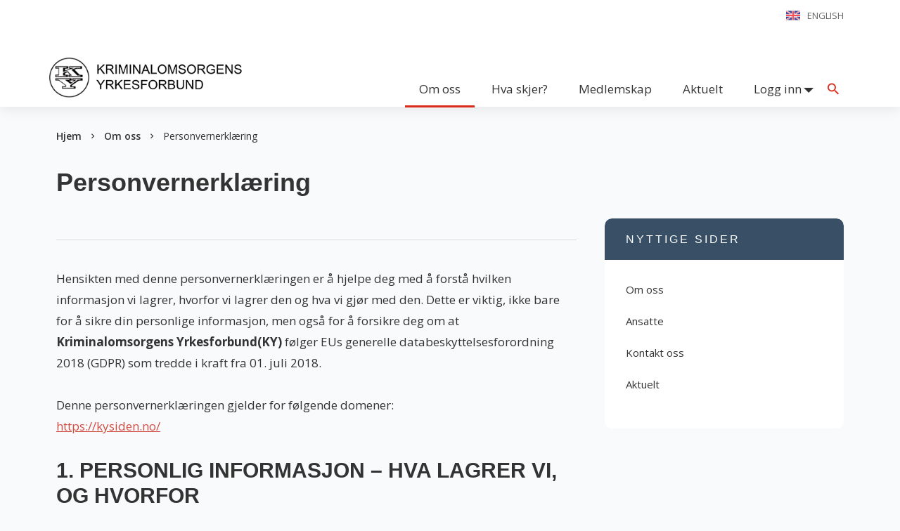

--- FILE ---
content_type: text/html; charset=UTF-8
request_url: https://kysiden.no/om-oss/personvern/
body_size: 14183
content:
<!DOCTYPE html>
<!--  This site was created in Webflow. http://www.webflow.com  -->
<!--  Last Published: Wed Nov 06 2019 13:26:30 GMT+0000 (UTC)  -->
<!--  Converted from HTML to WordPress with Pinegrow Theme Converter for WordPress. https://pinegrow.com/theme-converter-for-wordpress  -->
<html data-wf-page="5daef72702af90733c7c13d8" data-wf-site="5daef72702af900c307c13d6" lang="nb-NO">
    <head>
		<script src="https://static.rek.ai/11e471f4.js" defer></script>
		<script src="https://static.rekai.se/addon/v3/rekai_autocomplete.min.js"></script>
		<script src="https://static.rekai.se/files/sv-autocomplete.min.js"></script>
		<!-- Global site tag (gtag.js) - Google Analytics -->
		<script async src="https://www.googletagmanager.com/gtag/js?id=UA-159439479-1"></script>
		<script>
		  window.dataLayer = window.dataLayer || [];
		  function gtag(){dataLayer.push(arguments);}
		  gtag('js', new Date());

		  gtag('config', 'UA-159439479-1');
		</script>
        <meta charset="UTF-8">
        <meta content="width=device-width, initial-scale=1" name="viewport">
        <meta content="Webflow" name="generator">
        <meta content="Pinegrow Theme Converter for WordPress" name="generator">
        <!-- [if lt IE 9]><script src="https://cdnjs.cloudflare.com/ajax/libs/html5shiv/3.7.3/html5shiv.min.js" type="text/javascript"></script><![endif] -->
        <link href="https://kysiden.no/wp-content/themes/KY/images/favicon" rel="shortcut icon" type="image/x-icon">
        <link href="https://kysiden.no/wp-content/themes/KY/images/webclip" rel="apple-touch-icon">
        <link rel="pingback" href="https://kysiden.no/xmlrpc.php">
        <meta name='robots' content='index, follow, max-image-preview:large, max-snippet:-1, max-video-preview:-1' />

	<!-- This site is optimized with the Yoast SEO plugin v26.7 - https://yoast.com/wordpress/plugins/seo/ -->
	<title>Personvernerklæring - KY</title>
	<link rel="canonical" href="https://kysiden.no/om-oss/personvern/" />
	<meta property="og:locale" content="nb_NO" />
	<meta property="og:type" content="article" />
	<meta property="og:title" content="Personvernerklæring - KY" />
	<meta property="og:description" content="Hensikten med denne personvernerklæringen er å hjelpe deg med å forstå hvilken informasjon vi lagrer, hvorfor vi lagrer den og hva vi gjør med den. Dette er viktig, ikke bare for å sikre din personlige informasjon, men også for å forsikre deg om at Kriminalomsorgens Yrkesforbund(KY) følger EUs generelle databeskyttelsesforordning [&hellip;]" />
	<meta property="og:url" content="https://kysiden.no/om-oss/personvern/" />
	<meta property="og:site_name" content="KY" />
	<meta property="article:publisher" content="https://www.facebook.com/kriminalomsorgensyrkesforbund/" />
	<meta property="article:modified_time" content="2019-11-06T13:21:31+00:00" />
	<meta name="twitter:card" content="summary_large_image" />
	<meta name="twitter:site" content="@Jegerfengselsb1" />
	<meta name="twitter:label1" content="Ansl. lesetid" />
	<meta name="twitter:data1" content="5 minutter" />
	<script type="application/ld+json" class="yoast-schema-graph">{"@context":"https://schema.org","@graph":[{"@type":"WebPage","@id":"https://kysiden.no/om-oss/personvern/","url":"https://kysiden.no/om-oss/personvern/","name":"Personvernerklæring - KY","isPartOf":{"@id":"https://kysiden.no/#website"},"datePublished":"2019-10-23T13:45:11+00:00","dateModified":"2019-11-06T13:21:31+00:00","breadcrumb":{"@id":"https://kysiden.no/om-oss/personvern/#breadcrumb"},"inLanguage":"nb-NO","potentialAction":[{"@type":"ReadAction","target":["https://kysiden.no/om-oss/personvern/"]}]},{"@type":"BreadcrumbList","@id":"https://kysiden.no/om-oss/personvern/#breadcrumb","itemListElement":[{"@type":"ListItem","position":1,"name":"Hjem","item":"https://kysiden.no/"},{"@type":"ListItem","position":2,"name":"Om oss","item":"https://kysiden.no/om-oss/"},{"@type":"ListItem","position":3,"name":"Personvernerklæring"}]},{"@type":"WebSite","@id":"https://kysiden.no/#website","url":"https://kysiden.no/","name":"Kriminalomsorgens Yrkesforbund","description":"Din trygghet er vårt ansvar!","publisher":{"@id":"https://kysiden.no/#organization"},"alternateName":"KY","potentialAction":[{"@type":"SearchAction","target":{"@type":"EntryPoint","urlTemplate":"https://kysiden.no/?s={search_term_string}"},"query-input":{"@type":"PropertyValueSpecification","valueRequired":true,"valueName":"search_term_string"}}],"inLanguage":"nb-NO"},{"@type":"Organization","@id":"https://kysiden.no/#organization","name":"Kriminalomsorgens Yrkesforbund","alternateName":"KY","url":"https://kysiden.no/","logo":{"@type":"ImageObject","inLanguage":"nb-NO","@id":"https://kysiden.no/#/schema/logo/image/","url":"https://kysiden.no/wp-content/uploads/2025/05/KY-logo-500.png","contentUrl":"https://kysiden.no/wp-content/uploads/2025/05/KY-logo-500.png","width":499,"height":500,"caption":"Kriminalomsorgens Yrkesforbund"},"image":{"@id":"https://kysiden.no/#/schema/logo/image/"},"sameAs":["https://www.facebook.com/kriminalomsorgensyrkesforbund/","https://x.com/Jegerfengselsb1","https://www.instagram.com/kriminalomsorgensyrkesforbund/"]}]}</script>
	<!-- / Yoast SEO plugin. -->


<link rel='dns-prefetch' href='//d3e54v103j8qbb.cloudfront.net' />
<link rel='dns-prefetch' href='//ajax.googleapis.com' />
<link rel="alternate" type="application/rss+xml" title="KY &raquo; strøm" href="https://kysiden.no/feed/" />
<link rel="alternate" type="application/rss+xml" title="KY &raquo; kommentarstrøm" href="https://kysiden.no/comments/feed/" />
<link rel="alternate" type="text/calendar" title="KY &raquo; iCal-feed" href="https://kysiden.no/hendelser/?ical=1" />
<link rel="alternate" type="application/rss+xml" title="KY &raquo; Personvernerklæring kommentarstrøm" href="https://kysiden.no/om-oss/personvern/feed/" />
<link rel="alternate" title="oEmbed (JSON)" type="application/json+oembed" href="https://kysiden.no/wp-json/oembed/1.0/embed?url=https%3A%2F%2Fkysiden.no%2Fom-oss%2Fpersonvern%2F" />
<link rel="alternate" title="oEmbed (XML)" type="text/xml+oembed" href="https://kysiden.no/wp-json/oembed/1.0/embed?url=https%3A%2F%2Fkysiden.no%2Fom-oss%2Fpersonvern%2F&#038;format=xml" />
<style id='wp-img-auto-sizes-contain-inline-css' type='text/css'>
img:is([sizes=auto i],[sizes^="auto," i]){contain-intrinsic-size:3000px 1500px}
/*# sourceURL=wp-img-auto-sizes-contain-inline-css */
</style>
<style id='wp-emoji-styles-inline-css' type='text/css'>

	img.wp-smiley, img.emoji {
		display: inline !important;
		border: none !important;
		box-shadow: none !important;
		height: 1em !important;
		width: 1em !important;
		margin: 0 0.07em !important;
		vertical-align: -0.1em !important;
		background: none !important;
		padding: 0 !important;
	}
/*# sourceURL=wp-emoji-styles-inline-css */
</style>
<link rel='stylesheet' id='wp-block-library-css' href='https://kysiden.no/wp-includes/css/dist/block-library/style.min.css?ver=6.9' type='text/css' media='all' />
<style id='global-styles-inline-css' type='text/css'>
:root{--wp--preset--aspect-ratio--square: 1;--wp--preset--aspect-ratio--4-3: 4/3;--wp--preset--aspect-ratio--3-4: 3/4;--wp--preset--aspect-ratio--3-2: 3/2;--wp--preset--aspect-ratio--2-3: 2/3;--wp--preset--aspect-ratio--16-9: 16/9;--wp--preset--aspect-ratio--9-16: 9/16;--wp--preset--color--black: #000000;--wp--preset--color--cyan-bluish-gray: #abb8c3;--wp--preset--color--white: #ffffff;--wp--preset--color--pale-pink: #f78da7;--wp--preset--color--vivid-red: #cf2e2e;--wp--preset--color--luminous-vivid-orange: #ff6900;--wp--preset--color--luminous-vivid-amber: #fcb900;--wp--preset--color--light-green-cyan: #7bdcb5;--wp--preset--color--vivid-green-cyan: #00d084;--wp--preset--color--pale-cyan-blue: #8ed1fc;--wp--preset--color--vivid-cyan-blue: #0693e3;--wp--preset--color--vivid-purple: #9b51e0;--wp--preset--gradient--vivid-cyan-blue-to-vivid-purple: linear-gradient(135deg,rgb(6,147,227) 0%,rgb(155,81,224) 100%);--wp--preset--gradient--light-green-cyan-to-vivid-green-cyan: linear-gradient(135deg,rgb(122,220,180) 0%,rgb(0,208,130) 100%);--wp--preset--gradient--luminous-vivid-amber-to-luminous-vivid-orange: linear-gradient(135deg,rgb(252,185,0) 0%,rgb(255,105,0) 100%);--wp--preset--gradient--luminous-vivid-orange-to-vivid-red: linear-gradient(135deg,rgb(255,105,0) 0%,rgb(207,46,46) 100%);--wp--preset--gradient--very-light-gray-to-cyan-bluish-gray: linear-gradient(135deg,rgb(238,238,238) 0%,rgb(169,184,195) 100%);--wp--preset--gradient--cool-to-warm-spectrum: linear-gradient(135deg,rgb(74,234,220) 0%,rgb(151,120,209) 20%,rgb(207,42,186) 40%,rgb(238,44,130) 60%,rgb(251,105,98) 80%,rgb(254,248,76) 100%);--wp--preset--gradient--blush-light-purple: linear-gradient(135deg,rgb(255,206,236) 0%,rgb(152,150,240) 100%);--wp--preset--gradient--blush-bordeaux: linear-gradient(135deg,rgb(254,205,165) 0%,rgb(254,45,45) 50%,rgb(107,0,62) 100%);--wp--preset--gradient--luminous-dusk: linear-gradient(135deg,rgb(255,203,112) 0%,rgb(199,81,192) 50%,rgb(65,88,208) 100%);--wp--preset--gradient--pale-ocean: linear-gradient(135deg,rgb(255,245,203) 0%,rgb(182,227,212) 50%,rgb(51,167,181) 100%);--wp--preset--gradient--electric-grass: linear-gradient(135deg,rgb(202,248,128) 0%,rgb(113,206,126) 100%);--wp--preset--gradient--midnight: linear-gradient(135deg,rgb(2,3,129) 0%,rgb(40,116,252) 100%);--wp--preset--font-size--small: 13px;--wp--preset--font-size--medium: 20px;--wp--preset--font-size--large: 36px;--wp--preset--font-size--x-large: 42px;--wp--preset--spacing--20: 0.44rem;--wp--preset--spacing--30: 0.67rem;--wp--preset--spacing--40: 1rem;--wp--preset--spacing--50: 1.5rem;--wp--preset--spacing--60: 2.25rem;--wp--preset--spacing--70: 3.38rem;--wp--preset--spacing--80: 5.06rem;--wp--preset--shadow--natural: 6px 6px 9px rgba(0, 0, 0, 0.2);--wp--preset--shadow--deep: 12px 12px 50px rgba(0, 0, 0, 0.4);--wp--preset--shadow--sharp: 6px 6px 0px rgba(0, 0, 0, 0.2);--wp--preset--shadow--outlined: 6px 6px 0px -3px rgb(255, 255, 255), 6px 6px rgb(0, 0, 0);--wp--preset--shadow--crisp: 6px 6px 0px rgb(0, 0, 0);}:where(.is-layout-flex){gap: 0.5em;}:where(.is-layout-grid){gap: 0.5em;}body .is-layout-flex{display: flex;}.is-layout-flex{flex-wrap: wrap;align-items: center;}.is-layout-flex > :is(*, div){margin: 0;}body .is-layout-grid{display: grid;}.is-layout-grid > :is(*, div){margin: 0;}:where(.wp-block-columns.is-layout-flex){gap: 2em;}:where(.wp-block-columns.is-layout-grid){gap: 2em;}:where(.wp-block-post-template.is-layout-flex){gap: 1.25em;}:where(.wp-block-post-template.is-layout-grid){gap: 1.25em;}.has-black-color{color: var(--wp--preset--color--black) !important;}.has-cyan-bluish-gray-color{color: var(--wp--preset--color--cyan-bluish-gray) !important;}.has-white-color{color: var(--wp--preset--color--white) !important;}.has-pale-pink-color{color: var(--wp--preset--color--pale-pink) !important;}.has-vivid-red-color{color: var(--wp--preset--color--vivid-red) !important;}.has-luminous-vivid-orange-color{color: var(--wp--preset--color--luminous-vivid-orange) !important;}.has-luminous-vivid-amber-color{color: var(--wp--preset--color--luminous-vivid-amber) !important;}.has-light-green-cyan-color{color: var(--wp--preset--color--light-green-cyan) !important;}.has-vivid-green-cyan-color{color: var(--wp--preset--color--vivid-green-cyan) !important;}.has-pale-cyan-blue-color{color: var(--wp--preset--color--pale-cyan-blue) !important;}.has-vivid-cyan-blue-color{color: var(--wp--preset--color--vivid-cyan-blue) !important;}.has-vivid-purple-color{color: var(--wp--preset--color--vivid-purple) !important;}.has-black-background-color{background-color: var(--wp--preset--color--black) !important;}.has-cyan-bluish-gray-background-color{background-color: var(--wp--preset--color--cyan-bluish-gray) !important;}.has-white-background-color{background-color: var(--wp--preset--color--white) !important;}.has-pale-pink-background-color{background-color: var(--wp--preset--color--pale-pink) !important;}.has-vivid-red-background-color{background-color: var(--wp--preset--color--vivid-red) !important;}.has-luminous-vivid-orange-background-color{background-color: var(--wp--preset--color--luminous-vivid-orange) !important;}.has-luminous-vivid-amber-background-color{background-color: var(--wp--preset--color--luminous-vivid-amber) !important;}.has-light-green-cyan-background-color{background-color: var(--wp--preset--color--light-green-cyan) !important;}.has-vivid-green-cyan-background-color{background-color: var(--wp--preset--color--vivid-green-cyan) !important;}.has-pale-cyan-blue-background-color{background-color: var(--wp--preset--color--pale-cyan-blue) !important;}.has-vivid-cyan-blue-background-color{background-color: var(--wp--preset--color--vivid-cyan-blue) !important;}.has-vivid-purple-background-color{background-color: var(--wp--preset--color--vivid-purple) !important;}.has-black-border-color{border-color: var(--wp--preset--color--black) !important;}.has-cyan-bluish-gray-border-color{border-color: var(--wp--preset--color--cyan-bluish-gray) !important;}.has-white-border-color{border-color: var(--wp--preset--color--white) !important;}.has-pale-pink-border-color{border-color: var(--wp--preset--color--pale-pink) !important;}.has-vivid-red-border-color{border-color: var(--wp--preset--color--vivid-red) !important;}.has-luminous-vivid-orange-border-color{border-color: var(--wp--preset--color--luminous-vivid-orange) !important;}.has-luminous-vivid-amber-border-color{border-color: var(--wp--preset--color--luminous-vivid-amber) !important;}.has-light-green-cyan-border-color{border-color: var(--wp--preset--color--light-green-cyan) !important;}.has-vivid-green-cyan-border-color{border-color: var(--wp--preset--color--vivid-green-cyan) !important;}.has-pale-cyan-blue-border-color{border-color: var(--wp--preset--color--pale-cyan-blue) !important;}.has-vivid-cyan-blue-border-color{border-color: var(--wp--preset--color--vivid-cyan-blue) !important;}.has-vivid-purple-border-color{border-color: var(--wp--preset--color--vivid-purple) !important;}.has-vivid-cyan-blue-to-vivid-purple-gradient-background{background: var(--wp--preset--gradient--vivid-cyan-blue-to-vivid-purple) !important;}.has-light-green-cyan-to-vivid-green-cyan-gradient-background{background: var(--wp--preset--gradient--light-green-cyan-to-vivid-green-cyan) !important;}.has-luminous-vivid-amber-to-luminous-vivid-orange-gradient-background{background: var(--wp--preset--gradient--luminous-vivid-amber-to-luminous-vivid-orange) !important;}.has-luminous-vivid-orange-to-vivid-red-gradient-background{background: var(--wp--preset--gradient--luminous-vivid-orange-to-vivid-red) !important;}.has-very-light-gray-to-cyan-bluish-gray-gradient-background{background: var(--wp--preset--gradient--very-light-gray-to-cyan-bluish-gray) !important;}.has-cool-to-warm-spectrum-gradient-background{background: var(--wp--preset--gradient--cool-to-warm-spectrum) !important;}.has-blush-light-purple-gradient-background{background: var(--wp--preset--gradient--blush-light-purple) !important;}.has-blush-bordeaux-gradient-background{background: var(--wp--preset--gradient--blush-bordeaux) !important;}.has-luminous-dusk-gradient-background{background: var(--wp--preset--gradient--luminous-dusk) !important;}.has-pale-ocean-gradient-background{background: var(--wp--preset--gradient--pale-ocean) !important;}.has-electric-grass-gradient-background{background: var(--wp--preset--gradient--electric-grass) !important;}.has-midnight-gradient-background{background: var(--wp--preset--gradient--midnight) !important;}.has-small-font-size{font-size: var(--wp--preset--font-size--small) !important;}.has-medium-font-size{font-size: var(--wp--preset--font-size--medium) !important;}.has-large-font-size{font-size: var(--wp--preset--font-size--large) !important;}.has-x-large-font-size{font-size: var(--wp--preset--font-size--x-large) !important;}
/*# sourceURL=global-styles-inline-css */
</style>

<style id='classic-theme-styles-inline-css' type='text/css'>
/*! This file is auto-generated */
.wp-block-button__link{color:#fff;background-color:#32373c;border-radius:9999px;box-shadow:none;text-decoration:none;padding:calc(.667em + 2px) calc(1.333em + 2px);font-size:1.125em}.wp-block-file__button{background:#32373c;color:#fff;text-decoration:none}
/*# sourceURL=/wp-includes/css/classic-themes.min.css */
</style>
<link rel='stylesheet' id='zubaruslogin-css' href='https://kysiden.no/wp-content/plugins/zubaruslogin/public/css/zubaruslogin-public.css?ver=1.0.0' type='text/css' media='all' />
<link rel='stylesheet' id='wp-webflow-compatibility-css' href='https://kysiden.no/wp-content/themes/KY/css/wp-webflow.css' type='text/css' media='all' />
<link rel='stylesheet' id='normalize-css' href='https://kysiden.no/wp-content/themes/KY/css/normalize.css' type='text/css' media='all' />
<link rel='stylesheet' id='webflow-css' href='https://kysiden.no/wp-content/themes/KY/css/webflow.css' type='text/css' media='all' />
<link rel='stylesheet' id='kriminalomsorgenwpthemewebflow-css' href='https://kysiden.no/wp-content/themes/KY/css/kriminalomsorgen-wp-theme.webflow.css?ver=2.3' type='text/css' media='all' />
<link rel='stylesheet' id='style-css' href='https://kysiden.no/wp-content/themes/KY/style.css' type='text/css' media='all' />
<link rel='stylesheet' id='slick-css' href='https://kysiden.no/wp-content/themes/KY/css/slick.css' type='text/css' media='all' />
<link rel='stylesheet' id='slick-theme-css' href='https://kysiden.no/wp-content/themes/KY/css/slick-theme.css' type='text/css' media='all' />
<link rel='stylesheet' id='wp-block-paragraph-css' href='https://kysiden.no/wp-includes/blocks/paragraph/style.min.css?ver=6.9' type='text/css' media='all' />
<link rel='stylesheet' id='wp-block-heading-css' href='https://kysiden.no/wp-includes/blocks/heading/style.min.css?ver=6.9' type='text/css' media='all' />
<link rel='stylesheet' id='wp-block-list-css' href='https://kysiden.no/wp-includes/blocks/list/style.min.css?ver=6.9' type='text/css' media='all' />
<script type="text/javascript" src="https://kysiden.no/wp-content/plugins/svg-support/vendor/DOMPurify/DOMPurify.min.js?ver=2.5.8" id="bodhi-dompurify-library-js"></script>
<script type="text/javascript" src="https://kysiden.no/wp-includes/js/jquery/jquery.min.js?ver=3.7.1" id="jquery-core-js"></script>
<script type="text/javascript" src="https://kysiden.no/wp-includes/js/jquery/jquery-migrate.min.js?ver=3.4.1" id="jquery-migrate-js"></script>
<script type="text/javascript" id="bodhi_svg_inline-js-extra">
/* <![CDATA[ */
var svgSettings = {"skipNested":""};
//# sourceURL=bodhi_svg_inline-js-extra
/* ]]> */
</script>
<script type="text/javascript" src="https://kysiden.no/wp-content/plugins/svg-support/js/min/svgs-inline-min.js" id="bodhi_svg_inline-js"></script>
<script type="text/javascript" id="bodhi_svg_inline-js-after">
/* <![CDATA[ */
cssTarget={"Bodhi":"img.style-svg","ForceInlineSVG":"style-svg"};ForceInlineSVGActive="false";frontSanitizationEnabled="on";
//# sourceURL=bodhi_svg_inline-js-after
/* ]]> */
</script>
<script type="text/javascript" src="https://kysiden.no/wp-content/plugins/zubaruslogin/public/js/zubaruslogin-public.js?ver=1.0.0" id="zubaruslogin-js"></script>
<script type="text/javascript" src="https://ajax.googleapis.com/ajax/libs/webfont/1.6.26/webfont.js" id="webfont-js"></script>
<script type="text/javascript" id="webfont-js-after">
/* <![CDATA[ */
WebFont.load({  google: {    families: ["Open Sans:300,300italic,400,400italic,600,600italic,700,700italic,800,800italic","Montserrat:100,100italic,200,200italic,300,300italic,400,400italic,500,500italic,600,600italic,700,700italic,800,800italic,900,900italic"]  }});
!function(o,c){var n=c.documentElement,t=" w-mod-";n.className+=t+"js",("ontouchstart"in o||o.DocumentTouch&&c instanceof DocumentTouch)&&(n.className+=t+"touch")}(window,document);
//# sourceURL=webfont-js-after
/* ]]> */
</script>
<link rel="https://api.w.org/" href="https://kysiden.no/wp-json/" /><link rel="alternate" title="JSON" type="application/json" href="https://kysiden.no/wp-json/wp/v2/pages/3" /><link rel="EditURI" type="application/rsd+xml" title="RSD" href="https://kysiden.no/xmlrpc.php?rsd" />
<meta name="generator" content="WordPress 6.9" />
<link rel='shortlink' href='https://kysiden.no/?p=3' />
<meta name="tec-api-version" content="v1"><meta name="tec-api-origin" content="https://kysiden.no"><link rel="alternate" href="https://kysiden.no/wp-json/tribe/events/v1/" />		<style type="text/css" id="wp-custom-css">
			.page-id-271 .sentralstyre{display:none;}
.page-id-1016 #gform_confirmation_message_1 {
  border-style: solid;
  border-width: 1px;
  padding: 10px;
}
@media screen and (max-width: 640px) {
.home .sc-hero-title {
  background-color: #eee;
  z-index: 201;
}

}
@media screen and (max-width: 990px) {
.menu-item-has-children:hover .sub-menu, .menu-item-has-children .sub-menu:hover {position: relative;
}
	.sub-menu {
  top: 0px;
  left: 0px;
  padding: 10px;
	transition: unset;
	visibility: visible;
	position: relative;
	opacity: unset;
	}
}

.tribe-events .tribe-events-c-subscribe-dropdown__container {
	justify-content: center;
	flex-flow: row;
}

.tribe-common img {
	max-width: 300px
}

.tribe-common .tribe-common-c-btn-border, .tribe-common a.tribe-common-c-btn-border {
	border: 1px solid #102A4D;
	background-color: #fff;
	color: #102A4D;
	border-radius: 12px;
	width: auto;
	
}

.tribe-events .tribe-events-c-subscribe-dropdown .tribe-events-c-subscribe-dropdown__button:focus, .tribe-events .tribe-events-c-subscribe-dropdown .tribe-events-c-subscribe-dropdown__button:focus-within, .tribe-events .tribe-events-c-subscribe-dropdown .tribe-events-c-subscribe-dropdown__button:hover {
	background-color: #102A4D;
	color: #fff;
}

.tribe-common .tribe-common-c-svgicon--featured path {
    fill: #102A4D;
}

.tribe-common--breakpoint-medium.tribe-events .tribe-events-calendar-list__event-datetime-featured-text {
	color: #437175;
}

.tribe-common .tribe-common-c-svgicon {
	color: #437175);
}

.tribe-common--breakpoint-medium.tribe-events .tribe-events-calendar-list__event-description {
    visibility: visible;
}

.tribe-events .tribe-events-header {
    visibility: hidden;
}

.tribe-events .tribe-events-l-container {
    padding-top: 0px;
}

.rekai-newsarticle-article-container {
	overflow-wrap: break-word
}


/* Julekalender */

@keyframes fadeIn { to { opacity: 1; } }
.locked { pointer-events: none; opacity: 0.5; }
.countdown { font-size: 30px; margin: 10px; }

.christmas-background {
	background-image: url(https://kysiden.no/wp-content/uploads/2025/11/julebakgrunn-scaled.jpg) !important;
	background-color: transparent !important;
	background-size: contain !important;
	background-attachment: fixed;
	background-position: center center;
}

.sc-hero-button.christmas-button {
	padding-left: 0;
	padding-right: 0;
  border-color: gold;
  background-color: #C30F16;
	color: gold;
	font-size: 16px;
	display: block;
	text-align: center;
}

.sc-hero-button.christmas-button:hover {
  border-color: #C30F16;
  background-color: gold;
  color: #C30F16;
}

.sc-button.christmas-button {
  border-color: gold;
  background-color: #C30F16;
	color: gold;
	font-size: 16px;
	display: inline-block;
	text-align: center;
}

.sc-button.christmas-button:hover {
  border-color: #C30F16;
  background-color: gold;
  color: #C30F16;
}

.door {
	text-align: center;
}

.sc-hero-button.christmas-upper-button {
	color: gold;
	background-color: #C30F16;
	border-color: gold;
}

.sc-hero-button.christmas-upper-button:hover {
	border-color: #C30F16;
  background-color: gold;
  color: #C30F16;
}

.christmas-text {
	color: gold;
}		</style>
		    </head>
    <body class="wp-singular page-template-default page page-id-3 page-child parent-pageid-8 wp-theme-KY tribe-no-js">
        
<div class="sc-menu-push"></div>
<header data-w-id="4e43c67b-ac49-a89c-76d0-a5f50b0b1ec1" class="sc-menu">
    <div class="sc-topnav">
        <div class="sc-container w-clearfix">
                            <ul class="sc-topnav-menu menu" id="top_nav"><li class="sc-topnav-item menu-item menu-item-type-post_type menu-item-object-page menu-item-31" id="menu-item-31"><a class="sc-topnav-link"  href="https://kysiden.no/eng/">English</a></li>
</ul>                    </div>
    </div>
    <div data-collapse="medium" data-animation="default" data-duration="400" data-doc-height="1" data-no-scroll="1" class="sc-navbar w-nav">
        <div class="sc-container w-clearfix">
            <a href="https://kysiden.no" class="sc-logo-wrapper w-nav-brand w--current"><img src="https://kysiden.no/wp-content/uploads/2025/01/logotransparentliten_3.png" width="211" alt="" class="sc-logo"></a>
            <div id="menu-button" class="menu-button w-nav-button">
                <div class="sc-menu-text">
                    Meny                </div>
                <div class="sc-menu-icon"></div>
            </div>
            <nav role="navigation" class="sc-nav-menu w-nav-menu">
                                    <ul class="sc-nav-list w-list-unstyled menu" id="menu-hovedmeny"><li class="sc-nav-item menu-item menu-item-type-post_type menu-item-object-page current-page-ancestor menu-item-404" id="menu-item-404"><a class="sc-nav-link w-nav-link"  href="https://kysiden.no/om-oss/">Om oss</a></li>
<li class="sc-nav-item menu-item menu-item-type-custom menu-item-object-custom menu-item-407" id="menu-item-407"><a class="sc-nav-link w-nav-link"  href="/hendelser">Hva skjer?</a></li>
<li class="sc-nav-item menu-item menu-item-type-post_type menu-item-object-page menu-item-405" id="menu-item-405"><a class="sc-nav-link w-nav-link"  href="https://kysiden.no/medlemskap/">Medlemskap</a></li>
<li class="sc-nav-item menu-item menu-item-type-post_type menu-item-object-page menu-item-406" id="menu-item-406"><a class="sc-nav-link w-nav-link"  href="https://kysiden.no/aktuelt/">Aktuelt</a></li>
            <li class="sc-nav-item menu-item menu-item-type-post_type menu-item-object-page menu-item-has-children menu-item-3390"
                id="menu-item-3390"><a class="sc-nav-link w-nav-link" href="/logg-inn/">Logg inn</a>
                <ul class="sub-menu">
                    <li class="sc-nav-item menu-item menu-item-type-post_type menu-item-object-page menu-item-3391"
                        id="menu-item-3391"><a class="sc-nav-link w-nav-link" title="Dine medlemssider" href="/intranett/">Medlemssider</a></li>
                    <li class="sc-nav-item menu-item menu-item-type-custom menu-item-object-custom menu-item-3393"
                        id="menu-item-3393"><a class="sc-nav-link w-nav-link" title="Se og rediger dine personlige informasjoner" href="/logg-inn-min-side/">Min profil</a>
                    </li>
                </ul>
            </li>
            </ul>                                                    <ul class="sc-mob-nav-list w-list-unstyled menu" id="mob_nav"><li class="sc-mob-nav-item menu-item menu-item-type-custom menu-item-object-custom menu-item-428" id="menu-item-428"><a class="sc-mob-nav-link w-nav-link"  href="/">Forside</a></li>
<li class="sc-mob-nav-item menu-item menu-item-type-post_type menu-item-object-page current-page-ancestor current-page-parent menu-item-has-children menu-item-21" id="menu-item-21"><a class="sc-mob-nav-link w-nav-link"  href="https://kysiden.no/om-oss/">Om oss</a>
<ul class="sub-menu">
	<li class="sc-mob-nav-item menu-item menu-item-type-post_type menu-item-object-page menu-item-412" id="menu-item-412"><a class="sc-mob-nav-link w-nav-link"  href="https://kysiden.no/om-oss/sekretariatet/">Sekretariatet</a></li>
	<li class="sc-mob-nav-item menu-item menu-item-type-post_type menu-item-object-page menu-item-408" id="menu-item-408"><a class="sc-mob-nav-link w-nav-link"  href="https://kysiden.no/om-oss/sentralstyre/">Sentralstyret</a></li>
	<li class="sc-mob-nav-item menu-item menu-item-type-post_type menu-item-object-page menu-item-409" id="menu-item-409"><a class="sc-mob-nav-link w-nav-link"  href="https://kysiden.no/om-oss/kontrollkomite/">Kontrollkomite</a></li>
	<li class="sc-mob-nav-item menu-item menu-item-type-post_type menu-item-object-page menu-item-410" id="menu-item-410"><a class="sc-mob-nav-link w-nav-link"  href="https://kysiden.no/om-oss/verdigrunnlag/">Verdigrunnlag</a></li>
	<li class="sc-mob-nav-item menu-item menu-item-type-post_type menu-item-object-page menu-item-413" id="menu-item-413"><a class="sc-mob-nav-link w-nav-link"  href="https://kysiden.no/om-oss/valgkomite/">Valgkomite</a></li>
	<li class="sc-mob-nav-item menu-item menu-item-type-post_type menu-item-object-page menu-item-411" id="menu-item-411"><a class="sc-mob-nav-link w-nav-link"  href="https://kysiden.no/om-oss/ys/">YS</a></li>
</ul>
</li>
<li class="sc-mob-nav-item menu-item menu-item-type-custom menu-item-object-custom menu-item-165" id="menu-item-165"><a class="sc-mob-nav-link w-nav-link"  href="/hendelser">Hva skjer?</a></li>
<li class="sc-mob-nav-item menu-item menu-item-type-post_type menu-item-object-page menu-item-18" id="menu-item-18"><a class="sc-mob-nav-link w-nav-link"  href="https://kysiden.no/medlemskap/">Medlemskap</a></li>
<li class="sc-mob-nav-item menu-item menu-item-type-post_type menu-item-object-page menu-item-19" id="menu-item-19"><a class="sc-mob-nav-link w-nav-link"  href="https://kysiden.no/aktuelt/">Aktuelt</a></li>
<li class="sc-mob-nav-item menu-item menu-item-type-post_type menu-item-object-page menu-item-has-children menu-item-429" id="menu-item-429"><a class="sc-mob-nav-link w-nav-link"  href="https://kysiden.no/kontakt-oss/">Kontakt oss</a>
<ul class="sub-menu">
	<li class="sc-mob-nav-item menu-item menu-item-type-post_type menu-item-object-page menu-item-430" id="menu-item-430"><a class="sc-mob-nav-link w-nav-link"  href="https://kysiden.no/kontakt-oss/adresse-presse/">Adresse/presse</a></li>
	<li class="sc-mob-nav-item menu-item menu-item-type-post_type menu-item-object-page menu-item-483" id="menu-item-483"><a class="sc-mob-nav-link w-nav-link"  href="https://kysiden.no/kontakt-oss/opplaering/">Opplæring</a></li>
	<li class="sc-mob-nav-item menu-item menu-item-type-post_type menu-item-object-page menu-item-431" id="menu-item-431"><a class="sc-mob-nav-link w-nav-link"  href="https://kysiden.no/kontakt-oss/ansatte/">Ansatte</a></li>
	<li class="sc-mob-nav-item menu-item menu-item-type-post_type menu-item-object-page menu-item-432" id="menu-item-432"><a class="sc-mob-nav-link w-nav-link"  href="https://kysiden.no/kontakt-oss/regions-tillitsvalgte/">Regionstillitsvalgte</a></li>
</ul>
</li>
<li class="sc-mob-nav-item menu-item menu-item-type-post_type menu-item-object-page menu-item-433" id="menu-item-433"><a class="sc-mob-nav-link w-nav-link"  href="https://kysiden.no/eng/">English</a></li>
<li class="sc-mob-nav-item menu-item menu-item-type-post_type menu-item-object-page current-menu-item page_item page-item-3 current_page_item menu-item-435" id="menu-item-435"><a class="sc-mob-nav-link w-nav-link"  href="https://kysiden.no/om-oss/personvern/">Personvernerklæring</a></li>
<li class="sc-mob-nav-item menu-item menu-item-type-custom menu-item-object-custom menu-item-has-children menu-item-4189" id="menu-item-4189"><a class="sc-mob-nav-link w-nav-link"  href="https://kysiden.no/logg-inn/">Logg inn</a>
<ul class="sub-menu">
	<li class="sc-mob-nav-item menu-item menu-item-type-custom menu-item-object-custom menu-item-4190" id="menu-item-4190"><a class="sc-mob-nav-link w-nav-link"  href="https://kysiden.no/intranett/">Medlemssider</a></li>
	<li class="sc-mob-nav-item menu-item menu-item-type-post_type menu-item-object-page menu-item-2659" id="menu-item-2659"><a class="sc-mob-nav-link w-nav-link"  href="https://kysiden.no/logg-inn-min-side/">Min profil</a></li>
</ul>
</li>
</ul>                            </nav>
            <a href="#" class="sc-search-button w-nav-link" data-ix="view-search"></a>
        </div>
    </div>
    <div class="sc-hidden-search">
    <div class="sc-hidden-search-inner w-form">
	<form id="search-form" name="search-form" data-name="Search Form" action="https://kysiden.no/" class="sc-hidden-search-container">
            <input type="search" value="" name="s" placeholder="Søk etter..." id="search" class="sc-search-field w-input">
 
			<script>
 
			// Add the id from the search field in the variable below, replace id with #.
			// If your search field does not have an id but a class instead,
			// then replace #search-input with .searchinput
 
			  __rekai.ready(function() {
			      var rekAutocomplete = rekai_autocomplete('#search')
			      .on('rekai_autocomplete:selected', function (event, suggestion, dataset) {
			          window.location = suggestion.url;
			      });
			  });
 
			</script>
		
			
            <input type="submit" value="" class="sc-hidden-search-button w-button">
        </form>
    </div>
</div>
</header><div class="sc-breadcrumb-wrapper">
	<div class="sc-container breadcrumb-container"><span><span><a href="https://kysiden.no/">Hjem</a></span> <div class="sc-breadcrumb-divider"></div> <span><a href="https://kysiden.no/om-oss/">Om oss</a></span> <div class="sc-breadcrumb-divider"></div> <span class="breadcrumb_last" aria-current="page">Personvernerklæring</span></span></div></div>
<div id="content" class="sc-main-content padded">
                                    <div class="sc-container post-3 page type-page status-publish hentry" id="post-3">
                <div class="w-row">
                    <div class="w-col w-col-8">
                        <h1>Personvernerklæring</h1>
                    </div>
                    <div class="w-col w-col-4"></div>
                </div>
                <div class="w-row">
                    <div class="w-col w-col-8 w-col-stack">
                        <div class="sc-artikkel-image-wrapper">
                                                    </div>
                                                <div class="sc-divider"></div>
                        
<p>Hensikten med denne personvernerklæringen er å hjelpe deg med å forstå hvilken informasjon vi lagrer, hvorfor vi lagrer den og hva vi gjør med den. Dette er viktig, ikke bare for å sikre din personlige informasjon, men også for å forsikre deg om at <strong>Kriminalomsorgens Yrkesforbund(KY)</strong> følger EUs generelle databeskyttelsesforordning 2018 (GDPR) som tredde i kraft fra 01. juli 2018.</p>



<p>Denne personvernerklæringen gjelder for følgende domener:<br><a href="https://kysiden.no/">https://kysiden.no/</a></p>



<h2 class="wp-block-heading"><strong>1. PERSONLIG INFORMASJON – HVA LAGRER VI, OG HVORFOR</strong></h2>



<p>Vår nettside tilbyr bestemte funksjoner, tjenester, applikasjoner og verktøy som bare er tilgjengelige ved bruk av sporingsteknologier. Du kan alltid blokkere, slette eller deaktivere disse teknologiene hvis nettleseren, det installerte programmet eller enheten tillater det. Hvis du imidlertid avslår informasjonskapsler eller annen lignende teknologi, får du ikke benyttet bestemte funksjoner, tjenester, applikasjoner eller verktøy.</p>



<p>Generelt sett så tillater disse teknologiene vår nettside å lagre relevant informasjon i nettleseren eller enheten din, for senere å lese den informasjonen for å identifisere deg for vår nettside. Hvor det er aktuelt, beskytter våre tjenesteleverandører våre informasjonskapsler og andre lignende teknologier for å sikre at bare vi og / eller våre autoriserte tjenesteleverandører kan tolke dem ved å tildele dem en unik identifikator som er designet for tolkning bare av oss.</p>



<p>Dette nettstedet samler inn og bruker personlig informasjon av følgende årsaker:</p>



<p><strong>1.1. Google Analytics<br></strong>Som de fleste nettsteder bruker dette nettstedet Google Analytics (GA) for å spore brukerinteraksjon. Vi bruker denne informasjonen for å se hvor mange som besøker nettstedet vårt, for bedre å forstå hvordan de finner og bruker våre nettsider, og for å se deres reise gjennom nettstedet.&nbsp;Selv om GA registrerer data som din geografiske plassering, enhet, nettleser og operativsystem, identifiserer ingen av disse opplysningene deg personlig til oss. GA registrerer også datamaskinens IP-adresse som kan brukes til å identifisere deg personlig, men Google gir oss ikke tilgang til dette.<br>Vi anser Google for å være en tredjepartstjeneste (se kapittel 3 nedenfor).&nbsp;GA benytter informasjonskapsler, detaljer om hvilke finnes i&nbsp;<a href="https://developers.google.com/analytics/devguides/collection/analyticsjs/cookie-usage" target="_blank" rel="noreferrer noopener"><strong>Googles developer guides</strong></a>.Vår nettside bruker implementeringen&nbsp;<strong>analytics.js</strong>&nbsp;av GA.&nbsp;Deaktivering av informasjonskapsler i nettleseren vil stoppe GA fra å spore ditt besøk på sider innenfor denne nettsiden.&nbsp;Finn ut mer om&nbsp;<a href="https://www.google.com/analytics/" target="_blank" rel="noreferrer noopener"><strong>Google Analytics</strong></a>.</p>



<p><strong>1.2. Informasjonskapsler (cookies)<br></strong>Informasjonskapsler (cookies) er små tekstfiler som plasseres på din datamaskin når du laster ned en nettside.&nbsp;Vi behandler informasjon samlet av informasjonskapsler og annen teknologi som ikke personlig informasjon. I den utstrekning at IP-adresser eller lignende identifikatorer anses som personlig informasjon i henhold til lovgivning, behandler vi også disse identifikasjonene som personlig informasjon.&nbsp;På samme måte, i den utstrekning at ikke personlig informasjon er kombinert med personlig informasjon, behandler vi den kombinerte informasjonen som personlig informasjon i forbindelse med denne personvern politikken.&nbsp;Nettsiden bruker følgende informasjonskapsler:</p>



<ul class="wp-block-list"><li><strong>Navn: _ga.</strong>&nbsp;Levetid: slettes automatisk etter to år.<br>Denne informasjonskapselen brukes til å skille unike brukere ved å tildele et tilfeldig generert nummer som en klientidentifikator. Den er inkludert i hver sideforespørsel på et nettsted og brukes til å beregne besøks-, sesjons- og kampanjedata for nettstedene analytiske rapporter.</li><li><strong>Navn: _gat.</strong>&nbsp;Levetid: slettes automatisk etter 10 minutter.<br>Denne informasjonskapselen brukes til å redusere forespørselshastigheten – begrenser innsamlingen av data på høye trafikksteder.</li><li><strong>Navn: _gid.</strong>&nbsp;Levetid: slettes automatisk etter 24 timer.<br>Denne informasjonskapselen brukes til å lagre og oppdatere en unik verdi for hver side som er besøkt.</li></ul>



<h2 class="wp-block-heading"><strong>2. HTTPS OG SIKKER OVERFØRING</strong></h2>



<p>Nettstedet vårt bruker kryptering med https. Hvis du vil forsikre deg om at en side er kryptert, vil det stå https i stedet for bare http i nettleserens adressefelt og de fleste nettlesere vil også vise en hengelås.</p>



<p>Formålet med kryptering er å sikre en trygg datakommunikasjon mellom server (vår nettside) og klient (din datamaskin). Dette inkluderer et digitalt sertifikat som skal bevise at nettstedet og dets avsender er ekte.</p>



<h2 class="wp-block-heading"><strong>3. VÅRE TREDJEPARTSTJENESTER</strong></h2>



<p>Vi bruker en rekke tredjeparter til å behandle personlige data på våre vegne. Disse tredjepartene er nøye utvalgt, og alle er i samsvar med lovgivningen i EUs generelle databeskyttelsesforordning 2018 (GDPR).</p>



<ul class="wp-block-list"><li>Google (<a rel="noreferrer noopener" href="https://policies.google.com/privacy?hl=no" target="_blank">Personvernregler</a>)</li><li>Syse AS (<a rel="noreferrer noopener" href="https://www.syse.no/personvern" target="_blank">Sikkerhet og Overholdelse</a>)</li></ul>



<h2 class="wp-block-heading"><strong>4. HVOR LENGE LAGRER VI INFORMASJONEN DIN</strong></h2>



<p>Vi vil beholde dine personlige opplysninger for den perioden som er nødvendig for å oppfylle de formål som er skissert i vår personvernerklæring. Formålet er å holde deg oppdatert på nye tjenester, produkter og seminarer.&nbsp;Du kan alltid kontakte oss hvis du vil at dine personlige data slette fra våre databaser (se kapittel 7). Vi vil besvare henvendelsen så raskt som mulig (innen en måned fra mottak av forespørselen din).</p>



<h2 class="wp-block-heading"><strong>5. DATAINNBRUDD</strong></h2>



<p>Vi vil rapportere eventuelle ulovlige datainnbrudd på denne nettsidens database eller databasen/databaser til våre tredjepartstjenester til alle relevante personer og myndigheter innen 72 timer etter innbruddet, dersom det fremgår at personopplysninger lagret i en identifiserbar måte er blitt stjålet.</p>



<h2 class="wp-block-heading"><strong>6. DATAKONTROLLER</strong></h2>



<p>Datakontroller på denne nettsiden er:</p>



<p><strong>Kriminalomsorgens Yrkesforbund(KY)<br></strong>Telefon: +47 21 01 59 00<br>E-post:&nbsp;<a href="mailto:post@ky.ys.no">post@ky.ys.no</a></p>



<h2 class="wp-block-heading"><strong>7. RETT TIL Å FÅ TILGANG OG BLI GLEMT</strong></h2>



<p>Du har rett til å kreve innsyn, retting eller sletting av personopplysningene vi behandler om deg. Du har videre rett til å kreve begrenset behandling, rette innsigelse mot behandlingen og kreve rett til dataportabilitet. Du kan lese mer om innholdet i disse rettighetene på Datatilsynets nettside:&nbsp;<a href="http://www.datatilsynet.no/">www.datatilsynet.no</a>.</p>



<p>Ta kontakt med oss ​​hvis du vil be om tilgang til dine personlige opplysninger som er lagret i våre databaser. Vi vil besvare henvendelsen så raskt som mulig (innen en måned fra mottak av forespørselen din).&nbsp;Hvis du vil ha din personlige informasjon slettet fra våre databaser og systemer, vennligst kontakt oss:</p>



<p><strong>Kriminalomsorgens Yrkesforbund(KY)<br></strong>Telefon: +47 21 01 59 00<br>E-post:&nbsp;<a href="mailto:post@ky.ys.no">post@ky.ys.no</a></p>



<h2 class="wp-block-heading"><strong>8. PERSONVERNSPØRSMÅL</strong></h2>



<p>Hvis du har noen spørsmål eller bekymringer om personvern reglene eller databehandlingen, eller hvis du ønsker å klage på et mulig brudd på personvern lover, vennligst kontakt oss:</p>



<p><strong>Kriminalomsorgens Yrkesforbund(KY)<br></strong>Telefon: +47 21 01 59 00<br>E-post:&nbsp;<a href="mailto:post@ky.ys.no">post@ky.ys.no</a></p>
                    </div>
                    <div class="w-col w-col-4 w-col-stack">
                                                    <div class="sc-sidebar-nav">
                                <div id="nav_menu-2" class="widget widget_nav_menu"><h3 class="widgettitle">Nyttige sider</h3><div class="menu-ekstra-meny-container"><ul id="menu-ekstra-meny" class="menu"><li id="menu-item-374" class="menu-item menu-item-type-post_type menu-item-object-page current-page-ancestor menu-item-374"><a href="https://kysiden.no/om-oss/">Om oss</a></li>
<li id="menu-item-377" class="menu-item menu-item-type-post_type menu-item-object-page menu-item-377"><a href="https://kysiden.no/kontakt-oss/ansatte/">Ansatte</a></li>
<li id="menu-item-376" class="menu-item menu-item-type-post_type menu-item-object-page menu-item-376"><a href="https://kysiden.no/kontakt-oss/">Kontakt oss</a></li>
<li id="menu-item-375" class="menu-item menu-item-type-post_type menu-item-object-page menu-item-375"><a href="https://kysiden.no/aktuelt/">Aktuelt</a></li>
</ul></div></div>                            </div>
                                                <div class="sc-sidebar">
        

    
    
		

    
    
    


    




</div>
                    </div>
                </div>
            </div>
            </div>
<footer class="sc-footer">
    <div class="sc-container">
        <div class="w-row">
            <div class="w-col w-col-3 w-col-medium-6">
                <a href="https://kysiden.no" class="sc-footer-logo-wrapper w-inline-block"><img src="" alt=""></a>
            </div>
            <div class="w-col w-col-3 w-col-medium-6">
                <div class="sc-footer-content">
                    <div class="sc-footer-heading">
                        Kontakt oss                    </div>
                    <ul class="sc-footer-ul w-list-unstyled">
                        <li class="sc-footer-ul-li">
                            <span class="sc-footer-li-icon"></span>
                            <span class="address">Storgata 7 <br>2000 Lillestrøm</span>
                        </li>
                        <li class="sc-footer-ul-li">
                            <span class="sc-footer-li-icon"></span>
                            <span class="phone">+47 21 01 59 00</span>
                        </li>
                        <li class="sc-footer-ul-li">
                            <span class="sc-footer-li-icon"></span>
                            <span class="pobox">Postboks 1033 <br>2012 Lillestrøm</span>
                        </li>
                        <li class="sc-footer-ul-li">
							                            <span class="sc-footer-li-icon">@</span>
                            <span class="email">p&#111;st&#64;&#107;&#121;.&#121;s&#46;&#110;&#111;</span>
                        </li>
                    </ul>
                </div>
            </div>
            <div class="w-col w-col-3 w-col-medium-6">
                <div class="sc-footer-content">
                    <div class="sc-footer-heading">
                        Linker                    </div>
                                            <ul class="w-list-unstyled menu" id="menu-bunnmeny"><li id="menu-item-1012" class="menu-item menu-item-type-post_type menu-item-object-page current-page-ancestor menu-item-1012"><a class="sc-footer-link"  href="https://kysiden.no/om-oss/">Om oss<br></a></li>
<li id="menu-item-1013" class="menu-item menu-item-type-post_type menu-item-object-page menu-item-1013"><a class="sc-footer-link"  href="https://kysiden.no/medlemskap/">Medlemskap<br></a></li>
<li id="menu-item-1011" class="menu-item menu-item-type-post_type menu-item-object-page menu-item-1011"><a class="sc-footer-link"  href="https://kysiden.no/aktuelt/">Aktuelt<br></a></li>
<li id="menu-item-57" class="menu-item menu-item-type-post_type menu-item-object-page menu-item-57"><a class="sc-footer-link"  href="https://kysiden.no/kontakt-oss/">Kontakt oss<br></a></li>
</ul>                                    </div>
            </div>
            <div class="w-col w-col-3 w-col-medium-6">
                <div class="sc-footer-content">
                    <div class="sc-footer-heading">
                        Sosiale medier                    </div>
                    <a target="_blank" href="https://www.facebook.com/kriminalomsorgensyrkesforbund/" class="sc-footer-icons"></a>
                    <a target="_blank" href="https://twitter.com/Jegerfengselsb1" class="sc-footer-icons"></a>
                    <a target="_blank" href="https://www.instagram.com/kriminalomsorgensyrkesforbund/" class="sc-footer-icons"></a>
                    <a target="_blank" href="https://www.youtube.com/channel/UCDOg8HLlrQV5u0ybz8cKmVA" class="sc-footer-icons"></a>
                    <a target="_blank" href="https://www.snapchat.com/add/kyfagforening?share_id=ydPBOzluQvePfhMktGOihQ&locale=nb_NO" class="sc-footer-icons"><img alt="snapchat icon" width="20" src="/wp-content/themes/KY/fonts/snapchat.png" style="vertical-align:unset;"></a>
                    <div style="margin-top:30px;">
					</div>
                </div>
            </div>
        </div>
    </div>
    <div class="sc-subfooter">
        <div class="sc-container w-clearfix">
            <a href="https://kysiden.no/om-oss/personvern/" class="sc-subfooter-link">Personvern og informasjonskapsler</a>
            <div class="sc-subfooter-text float-right">
                Levert av: 
                <a href="https://www.coretrek.no" target="_blank" class="sc-subfooter-link">CoreTrek AS</a> 
                |  CMS: 
                <a href="https://www.coretrek.no/nettlosninger/publiseringslosninger/wordpress/" target="_blank" class="sc-subfooter-link">Wordpress</a>
            </div>
        </div>
    </div>
</footer>

        <!-- [if lte IE 9]><script src="https://cdnjs.cloudflare.com/ajax/libs/placeholders/3.0.2/placeholders.min.js"></script><![endif] -->
        <script type="speculationrules">
{"prefetch":[{"source":"document","where":{"and":[{"href_matches":"/*"},{"not":{"href_matches":["/wp-*.php","/wp-admin/*","/wp-content/uploads/*","/wp-content/*","/wp-content/plugins/*","/wp-content/themes/KY/*","/*\\?(.+)"]}},{"not":{"selector_matches":"a[rel~=\"nofollow\"]"}},{"not":{"selector_matches":".no-prefetch, .no-prefetch a"}}]},"eagerness":"conservative"}]}
</script>
		<script>
		( function ( body ) {
			'use strict';
			body.className = body.className.replace( /\btribe-no-js\b/, 'tribe-js' );
		} )( document.body );
		</script>
		<script> /* <![CDATA[ */var tribe_l10n_datatables = {"aria":{"sort_ascending":": activate to sort column ascending","sort_descending":": activate to sort column descending"},"length_menu":"Show _MENU_ entries","empty_table":"No data available in table","info":"Showing _START_ to _END_ of _TOTAL_ entries","info_empty":"Showing 0 to 0 of 0 entries","info_filtered":"(filtered from _MAX_ total entries)","zero_records":"No matching records found","search":"Search:","all_selected_text":"All items on this page were selected. ","select_all_link":"Select all pages","clear_selection":"Clear Selection.","pagination":{"all":"All","next":"Next","previous":"Previous"},"select":{"rows":{"0":"","_":": Selected %d rows","1":": Selected 1 row"}},"datepicker":{"dayNames":["s\u00f8ndag","mandag","tirsdag","onsdag","torsdag","fredag","l\u00f8rdag"],"dayNamesShort":["s\u00f8n","man","tir","ons","tor","fre","l\u00f8r"],"dayNamesMin":["S","M","T","O","T","F","L"],"monthNames":["januar","februar","mars","april","mai","juni","juli","august","september","oktober","november","desember"],"monthNamesShort":["januar","februar","mars","april","mai","juni","juli","august","september","oktober","november","desember"],"monthNamesMin":["jan","feb","mar","apr","mai","jun","jul","aug","sep","okt","nov","des"],"nextText":"Next","prevText":"Prev","currentText":"Today","closeText":"Done","today":"Today","clear":"Clear"}};/* ]]> */ </script><script type="text/javascript" src="https://kysiden.no/wp-content/plugins/the-events-calendar/common/build/js/user-agent.js?ver=da75d0bdea6dde3898df" id="tec-user-agent-js"></script>
<script type="text/javascript" src="https://d3e54v103j8qbb.cloudfront.net/js/jquery-3.4.1.min.220afd743d.js" id="jqueryafdd-js"></script>
<script type="text/javascript" src="https://kysiden.no/wp-content/themes/KY/js/webflow.js" id="webflow-js"></script>
<script type="text/javascript" src="https://kysiden.no/wp-content/themes/KY/js/slick.min.js" id="slick-js"></script>
<script type="text/javascript" id="coretrek-script-js-extra">
/* <![CDATA[ */
var loc = {"ajax_url":"https://kysiden.no/wp-admin/admin-ajax.php","core_login_data_empty":"Du m\u00e5 oppgi brukernavn og passord","core_search_employee_window_title":"Ansatte","core_back_text":"Tilbake","core_open_close_text":"\u00c5pne/Lukke undermeny","core_gallery_start":"Start bildespel","core_gallery_stop":"Stopp bildespel","core_gallery_next_slide":"Neste bilde","core_gallery_prev_slide":"Forrige bilde","core_gallery_start_animation":"Start animering","core_gallery_stop_animation":"Stop animering","core_gallery_button_title":"Slide","core_gallery_live_region_text":"Du er p\u00e5 slide","core_gallery_visually_hidden":"Nuvarande"};
//# sourceURL=coretrek-script-js-extra
/* ]]> */
</script>
<script type="text/javascript" src="https://kysiden.no/wp-content/themes/KY/js/custom.js?ver=1.0" id="coretrek-script-js"></script>
<script id="wp-emoji-settings" type="application/json">
{"baseUrl":"https://s.w.org/images/core/emoji/17.0.2/72x72/","ext":".png","svgUrl":"https://s.w.org/images/core/emoji/17.0.2/svg/","svgExt":".svg","source":{"concatemoji":"https://kysiden.no/wp-includes/js/wp-emoji-release.min.js?ver=6.9"}}
</script>
<script type="module">
/* <![CDATA[ */
/*! This file is auto-generated */
const a=JSON.parse(document.getElementById("wp-emoji-settings").textContent),o=(window._wpemojiSettings=a,"wpEmojiSettingsSupports"),s=["flag","emoji"];function i(e){try{var t={supportTests:e,timestamp:(new Date).valueOf()};sessionStorage.setItem(o,JSON.stringify(t))}catch(e){}}function c(e,t,n){e.clearRect(0,0,e.canvas.width,e.canvas.height),e.fillText(t,0,0);t=new Uint32Array(e.getImageData(0,0,e.canvas.width,e.canvas.height).data);e.clearRect(0,0,e.canvas.width,e.canvas.height),e.fillText(n,0,0);const a=new Uint32Array(e.getImageData(0,0,e.canvas.width,e.canvas.height).data);return t.every((e,t)=>e===a[t])}function p(e,t){e.clearRect(0,0,e.canvas.width,e.canvas.height),e.fillText(t,0,0);var n=e.getImageData(16,16,1,1);for(let e=0;e<n.data.length;e++)if(0!==n.data[e])return!1;return!0}function u(e,t,n,a){switch(t){case"flag":return n(e,"\ud83c\udff3\ufe0f\u200d\u26a7\ufe0f","\ud83c\udff3\ufe0f\u200b\u26a7\ufe0f")?!1:!n(e,"\ud83c\udde8\ud83c\uddf6","\ud83c\udde8\u200b\ud83c\uddf6")&&!n(e,"\ud83c\udff4\udb40\udc67\udb40\udc62\udb40\udc65\udb40\udc6e\udb40\udc67\udb40\udc7f","\ud83c\udff4\u200b\udb40\udc67\u200b\udb40\udc62\u200b\udb40\udc65\u200b\udb40\udc6e\u200b\udb40\udc67\u200b\udb40\udc7f");case"emoji":return!a(e,"\ud83e\u1fac8")}return!1}function f(e,t,n,a){let r;const o=(r="undefined"!=typeof WorkerGlobalScope&&self instanceof WorkerGlobalScope?new OffscreenCanvas(300,150):document.createElement("canvas")).getContext("2d",{willReadFrequently:!0}),s=(o.textBaseline="top",o.font="600 32px Arial",{});return e.forEach(e=>{s[e]=t(o,e,n,a)}),s}function r(e){var t=document.createElement("script");t.src=e,t.defer=!0,document.head.appendChild(t)}a.supports={everything:!0,everythingExceptFlag:!0},new Promise(t=>{let n=function(){try{var e=JSON.parse(sessionStorage.getItem(o));if("object"==typeof e&&"number"==typeof e.timestamp&&(new Date).valueOf()<e.timestamp+604800&&"object"==typeof e.supportTests)return e.supportTests}catch(e){}return null}();if(!n){if("undefined"!=typeof Worker&&"undefined"!=typeof OffscreenCanvas&&"undefined"!=typeof URL&&URL.createObjectURL&&"undefined"!=typeof Blob)try{var e="postMessage("+f.toString()+"("+[JSON.stringify(s),u.toString(),c.toString(),p.toString()].join(",")+"));",a=new Blob([e],{type:"text/javascript"});const r=new Worker(URL.createObjectURL(a),{name:"wpTestEmojiSupports"});return void(r.onmessage=e=>{i(n=e.data),r.terminate(),t(n)})}catch(e){}i(n=f(s,u,c,p))}t(n)}).then(e=>{for(const n in e)a.supports[n]=e[n],a.supports.everything=a.supports.everything&&a.supports[n],"flag"!==n&&(a.supports.everythingExceptFlag=a.supports.everythingExceptFlag&&a.supports[n]);var t;a.supports.everythingExceptFlag=a.supports.everythingExceptFlag&&!a.supports.flag,a.supports.everything||((t=a.source||{}).concatemoji?r(t.concatemoji):t.wpemoji&&t.twemoji&&(r(t.twemoji),r(t.wpemoji)))});
//# sourceURL=https://kysiden.no/wp-includes/js/wp-emoji-loader.min.js
/* ]]> */
</script>
    </body>
</html>

--- FILE ---
content_type: text/css
request_url: https://kysiden.no/wp-content/themes/KY/style.css
body_size: 5015
content:
/*
Theme Name: Kriminalomsorgens Yrkesforbund
Theme URI: https://kysiden.no/
Author: Coretrek
Author URI: https://coretrek.no/
Description: This theme was created with Pinegrow Theme Converter for WordPress
Version: 1.0
License: GNU General Public License v2 or later
License URI: http://www.gnu.org/licenses/gpl-2.0.html
Text Domain: KY
*/

/* Visning ansatte */

.core-notice-error{background: #fff;border: 0 solid #dc3232;border-left-width: 4px;box-shadow: 0 1px 1px rgba(0,0,0,.04);margin: 15px 0;padding: 5px 12px;}
.core-notice-error p{margin-bottom:0;}

.page-id-256 .sekretariatet {
	display: none;
}
.page-id-265 .sentralstyre {
	display: none;
}
.wp-block-button {
    display: inline-block;
	margin: 0 15px 15px 0;
}
.wp-block-button__link {
    background-color: #FFF;
    border: 1px solid #d14d42;
	color: #d14d42;
    border-radius: 28px;
    font-size: 15px;
    
    padding: 12px 24px;
}
.wp-block-button__link:hover {
    background-color: #d14d42;
    border: 1px solid #d14d42;
	color: #FFF!important;
}
.sc-post-thumb img {
	width: 100%;
	height: 240px;
	object-fit: cover;
}
.sc-post-text-wrapper {
    padding: 30px 40px 50px;
	min-height: 290px;
	position: relative;
}
.sc-post-text-wrapper.event-height {
	min-height: 315px;
}
.sc-glemt-passord {
    margin: 0 auto !important;
	margin-top: 15px !important;
}

/* Gravity */
.gform_wrapper {
	padding: 20px;
    background-color: #f5f5f5;
	overflow: hidden;
}
body .gform_wrapper ul li.gfield, body .gform_wrapper .top_label div.ginput_container {
    margin-top: 0px !important;
}
.gform_wrapper .top_label .gfield_label, .gform_wrapper legend.gfield_label {
    display: inline;
}
.ginput_container input[type=text] {
    min-height: 44px;
    margin-bottom: 20px;
    padding-left: 20px;
    border-style: solid;
    border-width: 1px;
    border-color: transparent transparent #ccc;
    background-color: #fff;
}
.gform_wrapper ul.gfield_checkbox, .gform_wrapper ul.gfield_radio {
    margin: 0px 0 30px 0 !important;
}
.gform_wrapper .gfield_checkbox li label, .gform_wrapper .gfield_radio li label {
    font-size: 15px !important;
	font-weight: normal;
}
.gform_wrapper.gf_browser_chrome .gfield_checkbox li input, .gform_wrapper.gf_browser_chrome .gfield_checkbox li input[type=checkbox], .gform_wrapper.gf_browser_chrome .gfield_radio li input[type=radio] {
    margin-top: -3px !important;
	margin-left: 10px !important;
}
.gform_wrapper .gform_footer input.button, .gform_wrapper .gform_footer input[type=submit], .gform_wrapper .gform_page_footer input.button, .gform_wrapper .gform_page_footer input[type=submit] {
    background-color: #FFF;
    border: 1px solid #d14d42;
    color: #d14d42;
    border-radius: 28px;
    font-size: 15px;
    padding: 12px 24px;
	float: right;
	cursor: pointer;
}
.gform_wrapper .gform_footer input.button:hover, .gform_wrapper .gform_footer input[type=submit]:hover, .gform_wrapper .gform_page_footer input.button:hover, .gform_wrapper .gform_page_footer input[type=submit]:hover {
    background-color: #d14d42;
    color: #FFF;
}

/* Visning ansatte */

.sc-portal-hero {
	background-size: cover !important;
	background-position: center !important;
}
.breadcrumb-container {
	color: rgb(51, 51, 51);
	font-size: 14px;
	line-height: 28px;
	font-weight: 400;
	text-decoration: none;
}
.breadcrumb-container a {
	color: rgb(51, 51, 51);
	font-weight: 600;
	text-decoration: none;
}
.breadcrumb-container a:hover {
	text-decoration: underline;
}
.sc-post-intro p {
	font-size: 15px;
  line-height: 24px;
	margin: 0;
}
.sc-artikkel-intro p {
	font-size: 20px;
  line-height: 30px;
}
.contact-link a {
	text-decoration: none;
}
.arkiv-filter ul {
	list-style-type: none;
	padding: 30px;
	margin: 0;
}
.arkiv-filter li {
	display: block;
    padding: 10px;
    border-bottom: 1px solid #ddd;
    -webkit-transition: all 300ms ease;
    transition: all 300ms ease;
    color: #999;
    font-size: 15px;
    font-weight: 600;
    text-decoration: none;
}
.arkiv-filter li:hover {
	background-color: rgba(201, 229, 241, 0.5);
}
.arkiv-filter a {
    color: #333;
	text-decoration: none;
}

/* Meny */

.current-menu-item>.sc-nav-link, .current-page-ancestor>.sc-nav-link {
    border-bottom-color: #db2b1d; 
}
.widget_nav_menu {
    margin-bottom: 30px;
	padding:0px;
    background-color: #fff;
	border-radius: 10px;
}
.widget_nav_menu .widgettitle {
	display: block;
	padding: 20px;
	background-color: #384f66;
	color: #fff;
	font-size: 16px;
	font-weight: 400;
	letter-spacing: 3px;
	text-decoration: none;
	text-transform: uppercase;
	padding-left: 30px;
	border-radius: 10px;
	border-bottom-left-radius: 0px;
	border-bottom-right-radius: 0px;
	margin-top: 0px;
}
.widget_nav_menu .menu {
    margin: 0px;
	padding: 10px 20px 40px;
	list-style-type: none;
}
.sc-sidebar-inner>li>a {
    display: block;
    margin-top: 15px;
    margin-bottom: 25px;
    color: #fff;
    font-size: 22px;
    line-height: 30px;
    font-weight: 600;
    text-decoration: none;
}
.sc-sidebar-inner .w-list-unstyled li a, .widget_nav_menu li a {
    position: relative;
    display: block;
    padding: 10px 30px 10px 10px;
    border-bottom: 1px solid hsla(0, 0%, 100%, 0.1);
    -webkit-transition: all 200ms ease;
    transition: all 200ms ease;
    color: #333;
    font-size: 15px;
    font-weight: 400;
    text-decoration: none;
}
li.has_children a:after {
	position: absolute;
	top: 10px;
	right: 10px;
    display: inline-block;
    font-family: 'Material design iconic font', sans-serif;
		content: '';
    color: #d14d42;
    font-size: 16px;
    line-height: 20px;
    text-align: center;
    text-decoration: none;
}
.sc-sidebar-inner .w-list-unstyled li a:hover, .widget_nav_menu li a:hover {
	background-color: rgba(201, 229, 241, 0.5);
}
ul ul li.current_page_item>a, ul ul li.current_page_ancestor>a {
    border-bottom: 1px solid hsla(0, 0%, 100%, 0.05);
    border-left: 2px solid #d14d42;
    background-color: rgba(0, 0, 0, 0.2);
}
.sc-sidebar-inner ul {
	margin: 0;
	padding: 0;
	list-style-type: none;
	border-bottom: 1px solid hsla(0, 0%, 100%, 0.1);
}
.sc-sidebar-inner ul ul li a {
	border-bottom: none !important;
	padding: 10px 30px !important;
}

.sc-mob-nav-list .sc-topnav-item {
	display: block;
	border-top: 1px solid hsla(0, 0%, 100%, 0.05);
}
.sc-mob-nav-list .sc-topnav-item .sc-topnav-link {
	margin: 15px;
    padding: 5px;
    border-bottom: 2px solid transparent;
    -webkit-transition: all 300ms ease;
    transition: all 300ms ease;
    color: #fff;
    font-size: 19px;
    font-weight: 300;
	text-transform: none;
}

/* Kalender*/

#tribe-events-footer:after, #tribe-events-footer:before, #tribe-events-header:after, #tribe-events-header:before {
    display: none;
}
#tribe-events-footer .tribe-events-sub-nav .tribe-events-nav-previous, #tribe-events-footer .tribe-events-sub-nav .tribe-events-nav-next {
    display: inline-block;
}
#tribe-events-footer .tribe-events-sub-nav a {
    line-height: 46px;
    color: #666;
    background: #fff;
    padding: 0 30px;
}
#tribe-events-footer .tribe-events-sub-nav a:hover {
    color: #FFF;
    background: #384f66;
}

/* Mobil meny */

.w-nav-overlay {
    height: auto !important;
}
.current-menu-item.menu-item-has-children>.sub-menu, .current-menu-ancestor.menu-item-has-children>.sub-menu {
    height: 100%;
}
.current-menu-item>a {
    border-color: #FFF;
}
.menu-item-has-children {
    position: relative;
}

/************************************************
  Audio Blocks
************************************************/

.wp-block-audio {
	margin-left: 0px;
	margin-right: 0px;
}
.wp-block-audio audio {
	width: 100%;
}

/************************************************
  Blockquotes
************************************************/

blockquote,
blockquote.wp-block-quote {
	font-size: 130%;
	line-height: 1.5;
	margin: 32px 0px;
	padding: 12px 18px;
	border-left: 2px solid rgba(0, 0, 0, 0.12);
}
.wp-block-quote:not(.is-large):not(.is-style-large) {
	padding-left: 18px;
	border-left: 2px solid rgba(0, 0, 0, 0.12);
}
.wp-block-quote__citation,
.wp-block-quote cite,
.wp-block-quote footer {
	display: block;
	color: rgba(0, 0, 0, 0.4);
	font-size: 0.85rem;
	margin-top: 12px;
}
.wp-block-quote cite::before,
.wp-block-quote footer::before {
	content: '— '
}

/************************************************
  Buttons
************************************************/

.wp-block-button {
	position: relative;
	box-sizing: border-box;
}
.wp-block-button.alignwide a {
	display: block;
}

/************************************************
  Code Blocks
************************************************/

code, pre, .wp-block-code {
	color: #666666;
	font-family: Courier, sans-serif;
	line-height: 1.4;
	margin: 32px 0px;
	padding: 12px;
	border: 2px solid rgba(0, 0, 0, 0.24);
	box-shadow: inset 0px 0px 6px rgba(0, 0, 0, 0.12);
	box-sizing: border-box;
	border-radius: 3px;
}

/************************************************
  Cover Images
************************************************/

.wp-block-cover,
.wp-block-cover-image {
	margin-top: 32px;
	margin-bottom: 32px;
}
.wp-block-cover-image.has-background-dim,
.wp-block-cover-image.has-background-dim h2 {
	color: #ffffff;
}

/************************************************
  Gallery Blocks
************************************************/

.wp-block-gallery .blocks-gallery-item {
	margin-left: 0px;
	margin-right: 0px;
	padding: 0px;
}
.wp-block-gallery .blocks-gallery-image {
	margin-left: 0px;
	margin-right: 0px;
}
.wp-block-gallery .blocks-gallery-image figcaption,
.wp-block-gallery .blocks-gallery-item figcaption {
	box-sizing: border-box;
}

/************************************************
  Images
************************************************/

.wp-block-image {
	max-width: none;
	margin: 32px auto;
	padding: 0px;
}
img.aligncenter,
.wp-block-image.aligncenter {
	display: block;
	margin: 12px auto;
	padding: 0px;
}
img.alignnone,
.wp-block-image.alignnone {
	display: inline;
	margin: 12px 0px;
	padding: 0px;
}
img.alignright,
.wp-block-image.alignright {
	display: inline;
	margin: 16px 0px 16px 24px;
	padding: 0px;
}
img.alignleft,
.wp-block-image.alignleft {
	display: inline;
	margin: 16px 24px 16px 0px;
	padding: 0px;
}

/************************************************
  Tables
************************************************/

table,
table.wp-block-table {
	width: 100%;
	text-align: left;
	margin: 32px 0px;
	padding: 0px;
	border-spacing: 0;
}
table p,
table form,
table ul,
table li {
	margin: 6px 0px;
	padding: 0px;
}
table thead,
table tfoot,
table.wp-block-table thead,
table.wp-block-table tfoot {
	border: 1px solid #dddddd;
	border: 1px solid rgba(0, 0, 0, 0.12);
}
table tbody tr:nth-child(odd) {
	background: rgba(0, 0, 0, 0.04);
}
table th,
table.wp-block-table th {
	font-size: 1.1rem;
	text-transform: uppercase;
	margin: 0px;
	padding: 12px;
	border-top: 1px solid #dddddd;
	border-top: 1px solid rgba(0, 0, 0, 0.12);
	box-sizing: border-box;
}
table td,
table.wp-block-table td {
	padding: 12px;
	margin: 0px;
	border-top: 1px solid #dddddd;
	border-top: 1px solid rgba(0, 0, 0, 0.12);
	box-sizing: border-box;
}
table.wp-block-table.is-style-stripes {
	border-collapse: collapse;
}
table.wp-block-table.is-style-stripes td {
	border: 1px solid #dddddd;
	border: 1px solid rgba(0, 0, 0, 0.12);
}
.wp-block-embed__wrapper{
    overflow:hidden;
    padding-bottom:56.25%;
    position:relative;
    height:0;
}
.wp-block-embed__wrapper iframe{
    left:0;
    top:0;
    height:100%;
    width:100%;
    position:absolute;
}

.w-input, .w-select{
	display: block;
	width: 100%;
	height: 38px;
	padding: 8px 12px;
	margin-bottom: 10px;
	font-size: 14px;
	line-height: 1.42857143;
	color: #333333;
	vertical-align: middle;
	background-color: #ffffff;
	border: 1px solid #cccccc;
}
#registration-form input{
	min-height: 44px;
	margin-bottom: 20px;
	padding-left: 20px;
	border: 1px solid #ccc;
	border-radius: 5px;
	background-color: #fff;
}
.submit-button-wrapper.dubble-button{
	display: flex;
	justify-content: flex-end;
}
#submit-planning{
	display: inline-block;
	margin-bottom: 10px;
	padding: 10px 40px;
	border-style: solid;
	border-width: 1px;
	border-color: #384f66;
	border-radius: 12px;
	background-color: #384f66;
	-webkit-transition: all 300ms ease;
	transition: all 300ms ease;
	color: #fff;
	font-size: 13px;
	font-weight: 600;
	text-decoration: none;
	text-transform: uppercase;
}
.field-label-helptext {
	margin-top: -20px;
	margin-bottom: 0px;
	color: #666;
	font-size: 14px;
	font-weight: 400;
}
.sc-select-field{
	min-height: 44px;
	margin-bottom: 20px;
	border-style: solid;
	border-width: 1px;
	border-color: #ccc;
	border-radius: 5px;
	background-color: #fff;
}
.error_notice{
	color:#d14d42;
	margin-bottom: 15px;
	font-size: 14px;
	margin-top: -10px;
}
label.required::after {
	content: " * "!important;
	font-size: 0.6em;
	color:#d14d42
}
.success-message{color:#437175;font-weight: bold;}
.kurs-status-tag {
	position: absolute;
	left: auto;
	top: 0%;
	right: 0%;
	bottom: auto;
	overflow: hidden;
	padding: 10px;
	border-bottom-left-radius: 12px;
	background-color: #8e0b18;
	color: #fff;
	font-size: 14px;
	line-height: 14px;
	text-transform: uppercase;
}
.menu-item-3390 > a:after{
	content: "";
	width: 0;
	height: 0;
	border-left: 7px solid transparent;
	border-right: 7px solid transparent;
	position: absolute;
	display: inline-block;
	border-top: 7px solid #333;
	top: 21px;
	right: 3px;
}
body.single-tribe_events{
	background-color: #f8fafc;
}
.contact-course{
	font-weight: bold;
}
.sc-aktivitet-image-wrapper{
	background-color: #fff;
}
.sc-sidebar {
	margin-left: 20px;
}

.sc-sidebar-heading{
	font-size: 22px;
	line-height: 30px;
	font-weight: 500;
}
.sc-sidebar-divider{
	width: 50px;
	height: 2px;
	margin-top: 20px;
	margin-bottom: 40px;
	background-color: #437175;
}
.sc-sidebar-contact{
	position: relative;
	display: block;
	min-height: 70px;
	margin-bottom: 32px;
	padding-top: 20px;
	padding-bottom: 20px;
	padding-left: 100px;
	border-bottom: 1px solid #ddd;
	-webkit-transition: all 300ms ease;
	transition: all 300ms ease;
	color: #333;
	text-decoration: none;
}
.sc-sidebar-contact.last{
	margin-bottom: 0px;
	padding-bottom: 0px;
	border-bottom-style: none;
}
.sc-sidebar-contact-image{
	position: absolute;
	left: 10px;
	top: 20px;
	overflow: hidden;
	width: 70px;
	height: 70px;
	border-radius: 8px;
}
.sc-employee-name{
	margin-bottom: 5px;
	font-size: 18px;
	line-height: 24px;
	font-weight: 500;
}
.sc-employee-title{
	margin-bottom: 15px;
	color: #666;
	font-size: 15px;
	line-height: 20px;
	letter-spacing: normal;
	text-transform: none;
}
.sc-employee-number{
	margin-bottom: 5px;
}
.sc-sidebar-link{
	position: relative;
	display: block;
	margin-bottom: 15px;
	padding-left: 15px;
	color: #333;
	font-size: 16px;
	text-decoration: none;
	cursor: pointer;
}
.sc-sidebar-link-icon{
	position: absolute;
	left: 0px;
	top: 0px;
	font-family: 'Material design iconic font', sans-serif;
	color: #384f66;
	font-size: 18px;
}
.sc-email-lightbox{
	position: fixed;
	left: 0%;
	top: 0%;
	right: 0%;
	bottom: 0%;
	z-index: 1400;
	display: none;
	width: 100%;
	height: 100%;
	-webkit-box-pack: center;
	-webkit-justify-content: center;
	-ms-flex-pack: center;
	justify-content: center;
	-webkit-box-align: center;
	-webkit-align-items: center;
	-ms-flex-align: center;
	align-items: center;
	-webkit-box-flex: 1;
	-webkit-flex: 1;
	-ms-flex: 1;
	flex: 1;
	background-color: rgba(0, 0, 0, 0.4);
	opacity: 0;
}
.sc-email-lightbox-inner{
	position: relative;
	max-width: 90%;
	min-height: 200px;
	padding: 40px;
	border-radius: 10px;
	background-color: #fff;
}
.sc-sidebar-divider{
	width: 50px;
	height: 2px;
	margin-top: 20px;
	margin-bottom: 40px;
	background-color: #437175;
}
.sc-button{
	display: inline-block;
	margin-bottom: 10px;
	padding: 10px 40px;
	border-style: solid;
	border-width: 1px;
	border-color: #384f66;
	border-radius: 12px;
	background-color: #384f66;
	-webkit-transition: all 300ms ease;
	transition: all 300ms ease;
	color: #fff;
	font-size: 13px;
	font-weight: 600;
	text-decoration: none;
	text-transform: uppercase
}
.sc-button.margin-right{
	margin-right: 10px;
}
.sc-button.ghost-button {
	border-color: #384f66;
	border-radius: 12px;
	background-color: transparent;
	color: #384f66;
	font-weight: 600;
}
.sc-close-lightbox {
	 position: absolute;
	 top: 10px;
	 right: 10px;
	 width: 40px;
	 height: 40px;
	 border-radius: 200px;
	 -webkit-transition: all 300ms ease;
	 transition: all 300ms ease;
	 font-family: 'Material design iconic font', sans-serif;
	 font-size: 25px;
	 line-height: 40px;
	 text-align: center;
	 letter-spacing: 0px;
	 text-decoration: none;
	 cursor: pointer;
}

.w-dropdown {
	display: inline-block;
	position: relative;
	text-align: left;
	margin-left: auto;
	margin-right: auto;
	z-index: 900;
}
.sc-top-filter-dropdown {
	display: block;
}

.w-icon-dropdown-toggle {
	position: absolute;
	top: 0;
	right: 0;
	bottom: 0;
	margin: auto;
	margin-right: 20px;
	width: 1em;
	height: 1em;
}
.w-icon-arrow-down:before, .w-icon-dropdown-toggle:before {
	content: "\e603";
}
.w-dropdown-list {
	position: absolute;
	background: #dddddd;
	display: none;
	min-width: 100%;
}
.w-dropdown-link {
	padding: 10px 20px;
	display: block;
	color: #222222;
}
.sc-topfilter-link {
	-webkit-transition: all 300ms ease;
	transition: all 300ms ease;
	font-size: 15px;
	line-height: 20px;
}
.w-dropdown-btn, .w-dropdown-toggle, .w-dropdown-link {
	position: relative;
	vertical-align: top;
	text-decoration: none;
	color: #222222;
	padding: 20px;
	text-align: left;
	margin-left: auto;
	margin-right: auto;
	white-space: nowrap;
}
.sc-top-filter-dropdown-list.w--open {
	padding-top: 20px;
	padding-bottom: 20px;
	border-bottom-left-radius: 10px;
	border-bottom-right-radius: 10px;
	background-color: #fff;
	box-shadow: 0 5px 19px 0 rgba(0, 0, 0, 0.14);
}
.sc-top-filter-dropdown-list a.marked{
	background-color: rgba(67, 113, 117, 0.1);
}
.w-dropdown-list.w--open {
	display: block;
}
.sc-topfilter-link:hover {
	background-color: rgba(67, 113, 117, 0.1);
}
.w-dropdown-link:focus {
	outline: 0;
}
.sc-topfilter-toggle {
	display: block;
	padding-top: 5px;
	padding-bottom: 5px;
	border-bottom: 1px solid #ddd;
	border-radius: 5px;
	background-color: #fff;
	line-height: 40px;
}
.sc-arkiv-topfilter {
	margin-bottom: 40px;
	padding-top: 20px;
	padding-bottom: 20px;
	border-top: 1px solid #ddd;
	border-bottom: 1px solid #ddd;
}
.sc-post-tag {
	position: absolute;
	left: auto;
	top: -16px;
	right: 10px;
	bottom: auto;
	padding: 6px 15px;
	border-radius: 4px;
	background-color: #437175;
	color: #f8fafc;
	font-size: 14px;
	line-height: 20px;
	font-weight: 300;
	text-transform: uppercase;
}
.sc-aktivitet-thumb{
	min-height: 346px;
	background-color: #ffff;
	text-align: center;
}
.w-mod-js.w-mod-ix.wf-opensans-n4-active.wf-opensans-i4-active.wf-opensans-n3-active.wf-opensans-n6-active.wf-opensans-i3-active.wf-opensans-i6-active.wf-opensans-i7-active.wf-opensans-n8-active.wf-montserrat-i1-active.wf-montserrat-n1-active.wf-montserrat-n2-active.wf-montserrat-i2-active.wf-montserrat-i3-active.wf-montserrat-n3-active.wf-montserrat-n4-active.wf-montserrat-i4-active.wf-opensans-n7-active.wf-montserrat-n5-active.wf-montserrat-i5-active.wf-montserrat-n6-active.wf-montserrat-n7-active.wf-montserrat-i6-active.wf-montserrat-i7-active.wf-montserrat-i8-active.wf-montserrat-n8-active.wf-montserrat-i9-active.wf-montserrat-n9-active.wf-opensans-i8-active.wf-active{
	margin-top: 0px!important;
}
.sc-employee-name a{color:#333;text-decoration: none}
.sc-employee-name a:hover{text-decoration: underline}
.sc-sidebar-nav-heading{
	display: block;
	padding: 20px;
	background-color: #384f66;
	color: #fff;
	font-size: 16px;
	font-weight: 400;
	letter-spacing: 3px;
	text-decoration: none;
	text-transform: uppercase;
	padding-left: 30px;
	border-radius: 10px;
	border-bottom-left-radius: 0px;
	border-bottom-right-radius: 0px;
}
.advanced-sidebar-menu .sc-sidebar-inner>li>a{
	color:#333;
}
.core-block-gallery .carousel-slides {
	margin: 0;
	padding: 0;
	display: -webkit-flex;
	display: -moz-flex;
	display: -ms-flex;
	display: -o-flex;
	display: flex;
	-webkit-align-items: center;
	-moz-align-items: center;
	-o-align-items: center;
	-ms-align-items: center;
	align-items: center
}

.core-block-gallery .carousel-slides .slide {
	position: relative;
	margin: auto;
	z-index: 200;
	display: none
}

.core-block-gallery .carousel-slides .slide img {
	object-fit: cover;
	width: 100%
}

.core-block-gallery .carousel-slides .slide p {
	margin: 0;
	padding: 5px 0 0 0;
	width: 100%;
	color: #000
}

.core-block-gallery .carousel-slides .current {
	display: block;
	z-index: 500
}

.core-block-gallery .carousel-direction li {
	list-style: none
}

.core-block-gallery .carousel-direction li button {
	position: absolute;
	height: 50px;
	width: 50px;
	border-radius: 50px;
	z-index: 700;
	color: #405b72;
	margin-top: 9px;
	background-color: transparent;
}

@media (max-width: 768px) {
	.core-block-gallery .carousel-direction li button em {
		font-size:1.5em
	}
}

.core-block-gallery .carousel-direction li button.btn-prev {
	left: 20px
}

@media (max-width: 991px) {
	.core-block-gallery .carousel-direction li button.btn-prev {
		left:10px
	}
}

.core-block-gallery .carousel-direction li button.btn-next {
	right: 20px
}

@media (max-width: 991px) {
	.core-block-gallery .carousel-direction li button.btn-next {
		right:10px
	}
}

.core-block-gallery .carousel-direction li button:focus,.core-block-gallery .carousel-direction li button:hover {
	cursor: pointer;
	background: #405b72;
	color: #fff
}

@media (max-width: 768px) {
	.core-block-gallery .carousel-direction li button {
		height:30px;
		width: 30px
	}
}

.core-block-gallery .carousel-pagination {
	margin: auto;
	padding: 0;
	width: 85%;
	text-align: center;
	z-index: 1000
}

.core-block-gallery .carousel-pagination li {
	list-style: none;
	display: inline-block;
	margin: 1px;
}

.core-block-gallery .carousel-pagination li button {
	padding: 3px;
	border: 2px solid transparent
}

.core-block-gallery .carousel-pagination li button.carousel-animate {
	color: rgba(255,255,255,.5);
	width: 30px;
	font-size: 2em
}

.core-block-gallery .carousel-pagination li button.carousel-animate.hide {
	display: none
}

.core-block-gallery .carousel-pagination li button.carousel-animate[data-slide=start]::before,.core-block-gallery .carousel-pagination li button.carousel-animate[data-slide=stop]::before {
	display: block;
	font-family: Material-Design-Iconic-Font;
	content: '\f3aa'
}

.core-block-gallery .carousel-pagination li button.carousel-animate[data-slide=stop]::before {
	content: '\f3b6'
}

@media (max-width: 768px) {
	.core-block-gallery .carousel-pagination li button.carousel-animate {
		font-size:1.5em
	}
}

.core-block-gallery .carousel-pagination li button.carousel-pagination-link {
	max-width: 40px;
	line-height: 1.15;
	margin: 0;
}

.core-block-gallery .carousel-pagination li button.carousel-pagination-link img {
	height: 100%;
	width: 100%
}

@media (min-width: 768px) {
	.core-block-gallery .carousel-pagination li button.carousel-pagination-link {
		max-width:60px;
	}
}

.core-block-gallery .carousel-pagination li button.current {
	background-color: transparent;
	border: 2px solid #405b72
}

.core-block-gallery .carousel-pagination li button:focus,.core-block-gallery .carousel-pagination li button:hover {
	cursor: pointer;
	border: 2px solid #405b72
}

.core-block-gallery .carousel-pagination li button:focus.carousel-animate,.core-block-gallery .carousel-pagination li button:hover.carousel-animate {
	color: #fff
}

.core-block-gallery .carousel-pagination li button:focus.carousel-pagination-link,.core-block-gallery .carousel-pagination li button:hover.carousel-pagination-link {
	background-color: #fff
}

.core-block-gallery .liveregion {
	padding: 10px 10px 0;
	text-align: center
}
.zmdi {
	display: inline-block;
	font: normal normal normal 14px/1 Material design iconic font;
	font-size: inherit;
	text-rendering: auto;
	-webkit-font-smoothing: antialiased;
	-moz-osx-font-smoothing: grayscale
}
.zmdi-hc-2x {
	font-size: 2em;
}
.zmdi-chevron-left:before {
	content: '\f2fa'
}
.zmdi-chevron-right:before {
	content: '\f2fb';
}